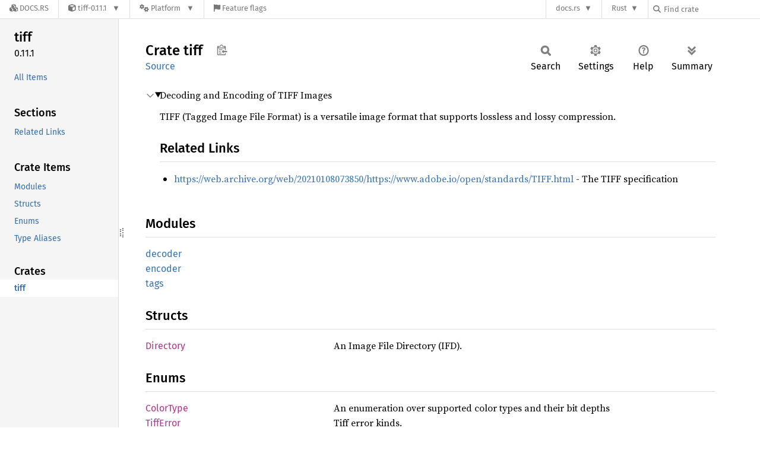

--- FILE ---
content_type: text/javascript
request_url: https://docs.rs/tiff/latest/crates-20260112-1.94.0-nightly-2f1bd3f37.js
body_size: -296
content:
window.ALL_CRATES = ["tiff"];
//{"start":21,"fragment_lengths":[6]}